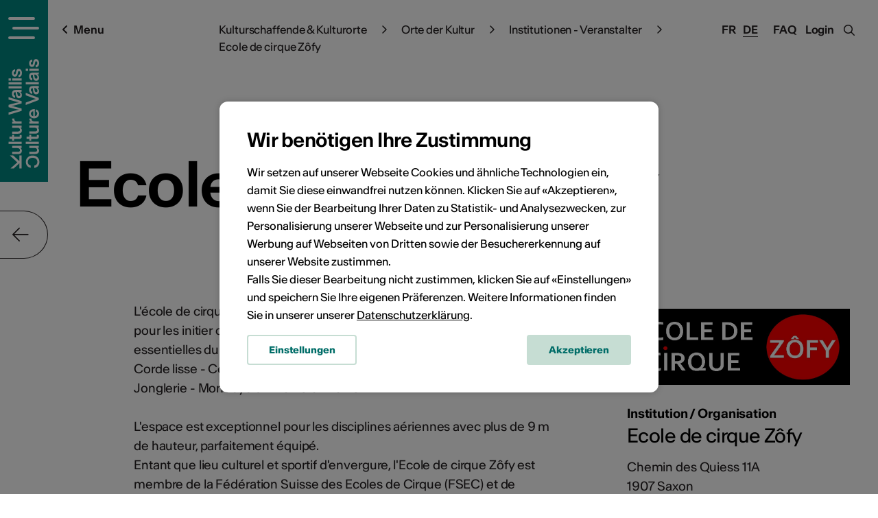

--- FILE ---
content_type: text/html; charset=UTF-8
request_url: https://agenda.culturevalais.ch/de/institution/show/715
body_size: 14291
content:
<!DOCTYPE html>
<html lang="de">
<head>
	<meta charset="utf-8">

	<!--

		©2025 VSnet

		- https://agenda.culturevalais.ch
		- https://agenda.science-valais.ch
		- https://event.valais-economie.ch

		This webapplication is powered by indual GmbH, Brig
		https://www.indual.ch

	-->

	<title>Ecole de cirque Zôfy, Saxon</title>

	<meta property="og:title" content="Ecole de cirque Zôfy, Saxon">
			
	<link rel="canonical" href="https://agenda.culturevalais.ch/de/institution/show/715">
	<link rel="alternate" hreflang="fr" href="https://agenda.culturevalais.ch/fr/institution/show/715">
	<link rel="alternate" hreflang="de" href="https://agenda.culturevalais.ch/de/institution/show/715">	
	
	
	<meta name="description" content="L'école de cirque Zôfy accueille  depuis plus de 20 ans, enfants et adultes, pour les initier ou perfectionner dans la pratique des  disciplines essentielles du cirque.: Trampoline - Tumbling - Mat chinois - Trapèze - Corde lisse - Cerceau - Tissus -  Fil de fer - Acrobatie - Equilibres - Jonglerie  - Monocycle - Mains-à-mainsL'espace est exceptionnel pour les disciplines aériennes avec plus de 9 m de hauteur, parfaitement équipé.Entant que lieu culturel et sportif d'envergure, l'Ecole de cirque Zôfy est membre de la  Fédération Suisse des Ecoles de Cirque (FSEC) et de l'Association valaisanne des Ecoles de Cirque (AVEC).L’école de cirque Zôfy c’est: https://www.cirque-zofy.ch/ :- 25 ans d’existence, l’une des plus vieilles écoles de cirque de suisse;- 8 semaines de stages de 5 jours par an;- 20 cours hebdomadaires différents, pour 25h30 par semaine, répartis du lundi au samedi;- 320 élèves par an, âgés à partir de 2,5 ans (cours parent-enfants), sans limite d’âge;">
	<meta name="keywords" content="Ecole de cirque Zôfy,Saxon,Kultur,Wallis,Agenda">

	<meta name="author" content="Kultur Wallis, Rue de Lausanne 45, CH-1950 Sitten, Telefon +41 (0)27 606 45 69, info@kulturwallis.ch">
	
	<meta name="viewport" content="width=device-width,initial-scale=1, user-scalable=no">
	<meta name="application-name" content="Kultur Wallis">
	<meta name="apple-mobile-web-app-title" content="Kultur Wallis">
	<meta name="theme-color" content="#008782">

	<!-- Favicon, Apple touch icons -->
	<link rel="shortcut icon" href="https://agenda.culturevalais.ch/img/_culturevalais/icons/favicon.ico" type="image/x-icon">
	<link rel="apple-touch-icon" sizes="57x57" href="https://agenda.culturevalais.ch/img/_culturevalais/icons/apple-touch-icon-57x57.png">
	<link rel="apple-touch-icon" sizes="60x60" href="https://agenda.culturevalais.ch/img/_culturevalais/icons/apple-touch-icon-60x60.png">
	<link rel="apple-touch-icon" sizes="72x72" href="https://agenda.culturevalais.ch/img/_culturevalais/icons/apple-touch-icon-72x72.png">
	<link rel="apple-touch-icon" sizes="76x76" href="https://agenda.culturevalais.ch/img/_culturevalais/icons/apple-touch-icon-76x76.png">
	<link rel="apple-touch-icon" sizes="114x114" href="https://agenda.culturevalais.ch/img/_culturevalais/icons/apple-touch-icon-114x114.png">
	<link rel="apple-touch-icon" sizes="120x120" href="https://agenda.culturevalais.ch/img/_culturevalais/icons/apple-touch-icon-120x120.png">
	<link rel="apple-touch-icon" sizes="144x144" href="https://agenda.culturevalais.ch/img/_culturevalais/icons/apple-touch-icon-144x144.png">
	<link rel="apple-touch-icon" sizes="152x152" href="https://agenda.culturevalais.ch/img/_culturevalais/icons/apple-touch-icon-152x152.png">
	<link rel="apple-touch-icon" sizes="180x180" href="https://agenda.culturevalais.ch/img/_culturevalais/icons/apple-touch-icon-180x180.png">

	<!-- Addon stylesheets -->
	<link rel="stylesheet" href="https://agenda.culturevalais.ch/css/jquery/jquery-ui.css">
	<link rel="stylesheet" href="https://agenda.culturevalais.ch/addons/bxslider/jquery.bxslider.css">
	<link rel="stylesheet" href="https://agenda.culturevalais.ch/addons/fancybox2/jquery.fancybox.css">
	<link rel="stylesheet" href="https://agenda.culturevalais.ch/vendor/select2/select2/dist/css/select2.min.css">
	<link rel="stylesheet" href="https://agenda.culturevalais.ch/vendor/tooltipster/tooltipster/dist/css/tooltipster.bundle.min.css">
	<link rel="stylesheet" href="https://agenda.culturevalais.ch/css/fonts/culturevalais-fontawesome-subset/css/fontawesome-all.min.css">

	<!-- Basic stylesheets -->
	<link rel="stylesheet" href="https://agenda.culturevalais.ch/css/basic.css">
	<link rel="stylesheet" href="https://agenda.culturevalais.ch/css/fancybox.css">
	<link rel="stylesheet" href="https://agenda.culturevalais.ch/css/forms.css">

	<!-- Agenda stylesheets -->
	<link rel="stylesheet" href="https://agenda.culturevalais.ch/css/_culturevalais/fonts.css">
	<link rel="stylesheet" href="https://agenda.culturevalais.ch/css/_culturevalais/styles.css?v=2025-12-10-001">

		<link rel="stylesheet" href="https://agenda.culturevalais.ch/css/_culturevalais/klaro_cookies/style.css">	
	
	<!--[if IE 9]>
		<link rel="stylesheet" href="/css/ie/ie-9-and-down.css">
	<![endif]-->

	<!--[if lt IE 9]>
		<link rel="stylesheet" href="/css/ie/ie-9-and-down.css">
	<![endif]-->

		<!-- Klaro Config -->
	<script src="https://agenda.culturevalais.ch/js/_culturevalais/klaro_cookies/config.js"></script>
	
	<!-- Main javascripts -->
	<script src="https://agenda.culturevalais.ch/js/language/de.js"></script>
	<script src="https://agenda.culturevalais.ch/js/jquery/jquery-3.2.0.min.js"></script>
	<script src="https://agenda.culturevalais.ch/js/jquery/jquery-ui.min.js"></script>
	<script src="https://agenda.culturevalais.ch/addons/bxslider/jquery.bxslider.min.js"></script>
	<script src="https://agenda.culturevalais.ch/addons/fancybox2/jquery.fancybox.js"></script>
	<script src="https://agenda.culturevalais.ch/vendor/select2/select2/dist/js/select2.min.js"></script>
	<script src="https://agenda.culturevalais.ch/vendor/select2/select2/dist/js/i18n/de.js"></script>
	<script src="https://agenda.culturevalais.ch/vendor/select2/select2/dist/js/i18n/fr.js"></script>
	<script src="https://agenda.culturevalais.ch/js/jquery/jquery.sticky.js"></script>
	<script src="https://agenda.culturevalais.ch/js/iscroll.js"></script>
	<script src="https://agenda.culturevalais.ch/js/modernizr.js"></script>
	<script src="https://agenda.culturevalais.ch/vendor/tooltipster/tooltipster/dist/js/tooltipster.bundle.min.js"></script>
	<script src="https://agenda.culturevalais.ch/js/clipboard/clipboard.min.js"></script>
	<script src="https://agenda.culturevalais.ch/js/behaviours.min.js?v=2025-12-10-001"></script>
	<script src="https://agenda.culturevalais.ch/js/functions.min.js?v=2025-12-10-001"></script>
	<script src="https://agenda.culturevalais.ch/js/jquery.cookie.js"></script>
	
		<script src="https://agenda.culturevalais.ch/js/klaro_cookies/klaro.min.js"></script>
		
	<!-- Agenda javascripts -->
	<script src="https://agenda.culturevalais.ch/js/_culturevalais/functions.min.js?v=2025-12-10-001"></script>
	
	

	<!-- Google Recaptcha v3 -->
	
	<!-- Google Tag Manager -->
	<script data-type="application/javascript" type="text/plain" data-name="google_tag_manager">
	(function(w,d,s,l,i){w[l]=w[l]||[];w[l].push({'gtm.start':
	new Date().getTime(),event:'gtm.js'});var f=d.getElementsByTagName(s)[0],
	j=d.createElement(s),dl=l!='dataLayer'?'&l='+l:'';j.async=true;j.src=
	'https://www.googletagmanager.com/gtm.js?id='+i+dl;f.parentNode.insertBefore(j,f);
	})(window,document,'script','dataLayer','GTM-PGWLMDT');</script>

	<!-- Facebook Pixel Verification -->
	<meta name="facebook-domain-verification" content="j8oyd6fjajydkzwrbrc2i1gs7dn3ku">

		
</head>
<body class="culturevalais preload ">
	
	<!-- Google Tag Manager (noscript) -->
	<noscript><iframe data-name="google-analytics" data-src="https://www.googletagmanager.com/ns.html?id=GTM-PGWLMDT"
	height="0" width="0" style="display:none;visibility:hidden"></iframe></noscript>
	<!-- End Google Tag Manager (noscript) -->
	
	<!-- menu -->
	<div class="menu_wrap">
		<div class="menu_wrap_inner">
			<div class="navigation_wrap">
				<ul><li id="navigation_node_2" class="sort-1"><a href="https://www.culturevalais.ch/de/kultur-agenda" title="Suchfilter der Kultur Agenda">Kultur Agenda</a><ul><li id="navigation_node_109" class="sort-2"><a href="https://www.culturevalais.ch/de/kultur-agenda/gesamte-kultur-agenda-anzeigen">Gesamte Kultur Agenda anzeigen</a></li><li id="navigation_node_10" class="sort-3"><a href="https://www.culturevalais.ch/de/kultur-agenda/wo">Wo?</a><ul><li id="navigation_node_29" class="sort-4"><a href="https://www.culturevalais.ch/de/kultur-agenda/wo/oberwallis">Oberwallis</a></li><li id="navigation_node_30" class="sort-5"><a href="https://www.culturevalais.ch/de/kultur-agenda/wo/mittelwallis">Mittelwallis</a></li><li id="navigation_node_31" class="sort-6"><a href="https://www.culturevalais.ch/de/kultur-agenda/wo/unterwallis">Unterwallis</a></li></ul></li><li id="navigation_node_11" class="sort-7"><a href="https://www.culturevalais.ch/de/kultur-agenda/wann">Wann?</a><ul><li id="navigation_node_32" class="sort-8"><a href="https://www.culturevalais.ch/de/kultur-agenda/wann/heute">Heute</a></li><li id="navigation_node_33" class="sort-9"><a href="https://www.culturevalais.ch/de/kultur-agenda/wann/morgen">Morgen</a></li><li id="navigation_node_34" class="sort-10"><a href="https://www.culturevalais.ch/de/kultur-agenda/wann/am-wochenende">Am Wochenende</a></li></ul></li><li id="navigation_node_91" class="sort-11"><a href="https://www.culturevalais.ch/de/kultur-agenda/wie">Wie?</a><ul><li id="navigation_node_78" class="sort-12"><a href="https://www.culturevalais.ch/de/kultur-agenda/wie/veranstaltungen-">Veranstaltungen </a></li><li id="navigation_node_8" class="sort-13"><a href="https://www.culturevalais.ch/de/kultur-agenda/wie/ausstellungen">Ausstellungen</a></li><li id="navigation_node_9" class="sort-15"><a href="https://www.culturevalais.ch/de/kultur-agenda/wie/kurse-workshops">Kurse & Workshops</a></li></ul></li></ul></li><li id="navigation_node_3" class="sort-16"><a href="https://www.culturevalais.ch/de/news" title="Aktuelles aus der Kultur">News</a><ul><li id="navigation_node_16" class="sort-18"><a href="https://www.culturevalais.ch/de/news/im-rampenlicht">Im Rampenlicht</a><ul><li id="navigation_node_285" class="sort-19"><a href="https://www.culturevalais.ch/de/news/im-rampenlicht/theater-oberwallis-2026">Theater Oberwallis 2026</a></li><li id="navigation_node_282" class="sort-20"><a href="https://www.culturevalais.ch/de/news/im-rampenlicht/kuenstler-wallis">Künstler Wallis</a></li><li id="navigation_node_264" class="sort-28"><a href="https://www.culturevalais.ch/de/news/im-rampenlicht/nachhaltigkeit">Nachhaltigkeit</a></li></ul></li><li id="navigation_node_12" class="sort-103"><a href="https://www.culturevalais.ch/de/news/kuenstlerportraits">Künstlerportraits</a><ul><li id="navigation_node_283" class="sort-105"><a href="https://www.culturevalais.ch/de/news/kuenstlerportraits/nils-martenet-">Nils Martenet </a></li><li id="navigation_node_275" class="sort-106"><a href="https://www.culturevalais.ch/de/news/kuenstlerportraits/pavillon-3">Pavillon 3</a></li></ul></li><li id="navigation_node_104" class="sort-138"><a href="https://www.culturevalais.ch/de/news/blog-kultur-wallis">Blog Kultur Wallis</a><ul><li id="navigation_node_240" class="sort-139"><a href="https://www.culturevalais.ch/de/news/blog-kultur-wallis/lemme">Lemme</a></li><li id="navigation_node_186" class="sort-140"><a href="https://www.culturevalais.ch/de/news/blog-kultur-wallis/lokale-museen-">Lokale Museen </a></li></ul></li><li id="navigation_node_85" class="sort-152"><a href="https://www.culturevalais.ch/de/news/unsere-rendez-vous">Unsere Rendez-vous</a><ul><li id="navigation_node_15" class="sort-153"><a href="https://www.culturevalais.ch/de/news/unsere-rendez-vous/rendez-vous-der-kultur">Rendez-vous der Kultur</a></li><li id="navigation_node_177" class="sort-154"><a href="https://www.culturevalais.ch/de/news/unsere-rendez-vous/kulturtraeff">KulturTräff</a></li><li id="navigation_node_86" class="sort-155"><a href="https://www.culturevalais.ch/de/news/unsere-rendez-vous/und-was-sonst-noch-geschah-">Und was sonst noch geschah ...</a></li></ul></li><li id="navigation_node_133" class="sort-157"><a href="https://www.culturevalais.ch/de/news/kulturplatz-auf-rro">Kulturplatz auf RRO</a></li></ul></li><li id="navigation_node_4" class="sort-159"><a href="https://www.culturevalais.ch/de/kulturschaffende-kulturorte" title="Künstlerporträts">Kulturschaffende & Kulturorte</a><ul><li id="navigation_node_55" class="sort-160"><a href="https://www.culturevalais.ch/de/kulturschaffende-kulturorte/finde-professionelle-kuenstlerinnen">Finde professionelle KünstlerInnen</a></li><li id="navigation_node_13" class="sort-161 active"><a href="https://www.culturevalais.ch/de/kulturschaffende-kulturorte/orte-der-kultur">Orte der Kultur</a><ul><li id="navigation_node_40" class="sort-162 active"><a href="https://www.culturevalais.ch/de/kulturschaffende-kulturorte/orte-der-kultur/institutionen--veranstalter">Institutionen - Veranstalter</a></li><li id="navigation_node_41" class="sort-163"><a href="https://www.culturevalais.ch/de/kulturschaffende-kulturorte/orte-der-kultur/infrastrukturen-">Infrastrukturen </a></li><li id="navigation_node_220" class="sort-164"><a href="https://www.culturevalais.ch/de/kulturschaffende-kulturorte/orte-der-kultur/festivals">Festivals</a></li></ul></li><li id="navigation_node_150" class="sort-167"><a href="https://www.culturevalais.ch/de/kulturschaffende-kulturorte/kulturprofis-" title="Kulturarbeiter">Kulturprofis </a><ul><li id="navigation_node_73" class="sort-168"><a href="https://www.culturevalais.ch/de/kulturschaffende-kulturorte/kulturprofis-/kulturdelegierte">Kulturdelegierte</a></li><li id="navigation_node_129" class="sort-169"><a href="https://www.culturevalais.ch/de/kulturschaffende-kulturorte/kulturprofis-/kulturvermittlerinnen-">KulturvermittlerInnen </a></li><li id="navigation_node_130" class="sort-171"><a href="https://www.culturevalais.ch/de/kulturschaffende-kulturorte/kulturprofis-/kulturmanagerinnen-">KulturmanagerInnen </a></li><li id="navigation_node_131" class="sort-172"><a href="https://www.culturevalais.ch/de/kulturschaffende-kulturorte/kulturprofis-/kuratorinnen-">Kurator*innen </a></li><li id="navigation_node_132" class="sort-173"><a href="https://www.culturevalais.ch/de/kulturschaffende-kulturorte/kulturprofis-/technik-creator">Technik Creator</a></li></ul></li><li id="navigation_node_245" class="sort-179"><a href="https://www.culturevalais.ch/de/kulturschaffende-kulturorte/kunst-entdecken" title="Kulturarbeiter">Kunst entdecken</a><ul><li id="navigation_node_70" class="sort-180"><a href="https://www.culturevalais.ch/de/kulturschaffende-kulturorte/kunst-entdecken/portfolios-bildende-kunst">Portfolios bildende Kunst</a></li><li id="navigation_node_167" class="sort-181"><a href="https://www.culturevalais.ch/de/kulturschaffende-kulturorte/kunst-entdecken/playlists-valais">Playlists Valais</a></li></ul></li></ul></li><li id="navigation_node_110" class="sort-183"><a href="https://www.culturevalais.ch/de/heisse-tipps" title="Weiterentwicklung">Heisse Tipps</a><ul><li id="navigation_node_22" class="sort-184"><a href="https://www.culturevalais.ch/de/heisse-tipps/unser-weiterbildungsangebot-">Unser Weiterbildungsangebot </a></li><li id="navigation_node_87" class="sort-185"><a href="https://www.culturevalais.ch/de/heisse-tipps/jobs-ausschreibungen">Jobs & Ausschreibungen</a></li><li id="navigation_node_144" class="sort-186"><a href="https://www.culturevalais.ch/de/heisse-tipps/angebote-fuer-schulen">Angebote für Schulen</a></li><li id="navigation_node_64" class="sort-187"><a href="https://www.culturevalais.ch/de/heisse-tipps/1000-und-1-gute-ratschlaege-">1000 und 1 gute Ratschläge </a></li></ul></li><li id="navigation_node_6" class="sort-188"><a href="https://www.culturevalais.ch/de/kultur-wallis" title="Mehr Infos & Kontakt">Kultur Wallis</a><ul><li id="navigation_node_99" class="sort-189"><a href="https://www.culturevalais.ch/de/kultur-wallis/unser-verein">Unser Verein</a><ul><li id="navigation_node_65" class="sort-190"><a href="https://www.culturevalais.ch/de/kultur-wallis/unser-verein/vision-auftrag">Vision & Auftrag</a></li><li id="navigation_node_111" class="sort-191"><a href="https://www.culturevalais.ch/de/kultur-wallis/unser-verein/vorstand-mitglieder">Vorstand & Mitglieder</a></li><li id="navigation_node_24" class="sort-192"><a href="https://www.culturevalais.ch/de/kultur-wallis/unser-verein/unser-team-kultur-wallis">Unser Team Kultur Wallis</a></li><li id="navigation_node_98" class="sort-193"><a href="https://www.culturevalais.ch/de/kultur-wallis/unser-verein/valais-excellence">Valais excellence</a></li></ul></li><li id="navigation_node_68" class="sort-194"><a href="https://www.culturevalais.ch/de/kultur-wallis/corporate-design-logo">Corporate Design & Logo</a></li><li id="navigation_node_26" class="sort-195"><a href="https://www.culturevalais.ch/de/kultur-wallis/taetigkeitsberichte">Tätigkeitsberichte</a></li><li id="navigation_node_27" class="sort-196"><a href="https://www.culturevalais.ch/de/kultur-wallis/aus-der-presse">Aus der Presse</a><ul><li id="navigation_node_66" class="sort-197"><a href="https://www.culturevalais.ch/de/kultur-wallis/aus-der-presse/medienspiegel">Medienspiegel</a></li><li id="navigation_node_67" class="sort-198"><a href="https://www.culturevalais.ch/de/kultur-wallis/aus-der-presse/medienmitteilungen">Medienmitteilungen</a></li></ul></li><li id="navigation_node_20" class="sort-199"><a href="https://www.culturevalais.ch/de/kultur-wallis/newsletter">Newsletter</a></li><li id="navigation_node_101" class="sort-200"><a href="https://www.culturevalais.ch/de/kultur-wallis/kontakt">Kontakt</a></li></ul></li></ul>				<div class="close_main_nav"></div>
			</div>
			<div class="menu_line">
				<div class="social_media">
					<a href="https://www.facebook.com/CultureValais.KulturWallis" target="blank" class="icon"><i class="fab fa-facebook"></i></a>
					<a href="https://www.instagram.com/culturevalais/" target="blank" class="icon"><i class="fab fa-instagram"></i></a>
					<a href="https://www.tiktok.com/@culture_valais" target="blank" class="icon"><i class="fab fa-tiktok"></i></a>
					<a href="https://www.youtube.com/channel/UCWF5qF8hlFdfXEI2g-lTiNg" target="blank" class="icon"><i class="fab fa-youtube"></i></a>
					<a href="https://www.linkedin.com/company/plattform-kultur-wallis" target="blank" class="icon"><i class="fab fa-linkedin"></i></a>
					<a href="https://mx3.ch/partners/culturevalais" target="blank" class="icon">
						<svg width="35px" height="14px" viewBox="0 0 35 14" version="1.1" xmlns="http://www.w3.org/2000/svg" xmlns:xlink="http://www.w3.org/1999/xlink">
						    <g id="Webedesign" stroke="none" stroke-width="1" fill="none" fill-rule="evenodd">
						        <g id="Vorschlag-1" transform="translate(-342.000000, -12457.000000)" fill="#231F20">
						            <g id="Group-44" transform="translate(-621.000000, 3304.000000)">
						                <g id="Group-23" transform="translate(572.000000, 8854.000000)">
						                    <g id="Group-54" transform="translate(391.000000, 299.111111)">
						                        <path d="M25.2341476,8.77048776 C24.4313643,9.60075351 23.6285809,10.430753 22.7422254,11.347294 C21.6568754,10.4169063 20.6455698,9.54936118 19.5245587,8.58781864 C18.5521809,9.58344522 17.5964087,10.5617635 16.5189532,11.6644352 C15.5860476,10.8333706 14.6983309,10.0425145 13.692742,9.14674353 C14.6983309,8.07549301 15.6353198,7.0774699 16.6460809,6.00089374 C15.6051032,5.03429185 14.6297309,4.12893471 13.5242365,3.10241948 C14.359142,2.18774248 15.1562087,1.31487169 16.0624365,0.321907926 C17.1347198,1.24883387 18.1348643,2.11344994 19.2291976,3.05954816 C20.2233532,2.06551927 21.1875643,1.10131391 22.2756365,0.0130213709 C23.1935698,0.851541854 24.0698532,1.65198408 25.0335198,2.53204448 C24.0761143,3.5918449 23.1859476,4.57735278 22.2658365,5.59614585 C23.2657087,6.68736748 24.2348198,7.74503765 25.2039309,8.80270782 L25.2341476,8.77048776 Z" id="Fill-6"></path>
						                        <path d="M6.52605649,1.85704747 C7.93970649,0.559990226 9.43502316,0.329390436 11.0190843,1.09068928 C12.5846343,1.84293455 13.0980454,3.18738991 13.0531287,4.83806901 C13.0071232,6.5204356 13.0215509,8.20653014 13.0819843,9.88836418 C13.1116565,10.721559 12.8623009,11.091424 11.9601565,11.1161882 C11.0321509,11.1417513 10.9376898,10.6661725 10.9472176,9.95333686 C10.9692676,8.27017142 10.9706287,6.58594086 10.9374176,4.90277542 C10.9093787,3.49414621 10.2971509,2.75015567 9.26025649,2.75947552 C8.16755649,2.76932794 7.61222316,3.45819821 7.60160649,4.89052647 C7.58881205,6.6184272 7.57955649,8.34739306 7.62937316,10.0739624 C7.65360093,10.905027 7.29399538,11.1409524 6.50155649,11.1497397 C5.71292871,11.1587933 5.48643982,10.8485753 5.49760093,10.1194965 C5.52509538,8.34792563 5.51828982,6.57502331 5.4690176,4.80398497 C5.43063427,3.42358161 4.76722871,2.69503539 3.67507316,2.80634107 C2.39971205,2.93602016 2.10707316,3.81794453 2.1198676,4.90517195 C2.14055649,6.63307268 2.11278982,8.36177226 2.16532871,10.0880753 C2.18955649,10.8839908 1.90317871,11.1864865 1.08188427,11.2139135 C0.152789823,11.2448022 0.0697620452,10.7670932 0.0754787118,10.0515947 C0.0888176007,8.45736733 0.0890898229,6.86074338 0.0106898229,5.26891249 C-0.0734268437,3.55113046 0.317212045,2.06847499 1.9581676,1.19134369 C3.58224538,0.323265961 5.10233427,0.661177201 6.52605649,1.85704747" id="Fill-8"></path>
						                        <path d="M25.2038493,8.80273445 C26.3417382,8.74894558 27.398777,8.50343403 28.4536382,9.50252226 C28.9390104,9.96212415 30.3474882,9.80634947 31.1823937,9.51077699 C32.1528659,9.16754012 32.1879826,8.10933739 31.941077,7.19998602 C31.6677659,6.19370819 30.8611715,5.84141775 29.8689215,5.8219792 C29.2406326,5.80946397 28.6120715,5.81958266 27.7096548,5.81958266 C28.4043659,4.66631743 29.0220382,3.64139989 29.7815382,2.38108949 C28.7005437,2.38108949 27.822627,2.33688676 26.9517882,2.39280588 C25.9878493,2.45511575 25.9758715,1.88340934 25.9742382,1.20945084 C25.9726048,0.534427201 25.9922048,-0.0138464337 26.9436215,0.000266486485 C29.2923548,0.0354156461 31.6419048,0.0117165915 34.3186659,0.0117165915 C33.3762326,1.40303749 32.5508548,2.62047657 31.727927,3.83498655 C34.420477,5.63052279 35.126077,7.23300493 34.2862715,9.56003907 C33.5806715,11.5153442 31.759777,12.5881924 29.449427,12.4095175 C27.2226493,12.2372334 25.659277,10.8877187 25.2340659,8.77051439 L25.2038493,8.80273445 Z" id="Fill-10"></path>
						                    </g>
						                </g>
						            </g>
						        </g>
						    </g>
						</svg>
					</a>
				</div>
			</div>
		</div>
	</div>
	<!-- page -->
<div class="page">
	<div id="siteframe" >
		
		<!-- header -->
		<header id="header" class="header">
			<div class="logo_wrap">
				<a href="javascript:void(0);" title="Navigation öffnen" class="responsive_navigation_toggle"><span></span><span></span><span></span></a>
				<div class="logo big">
					<a href="https://www.culturevalais.ch/de">
						<img src="https://agenda.culturevalais.ch/img/_culturevalais/logo_white_vertical.svg" width="45" alt="Kultur Wallis - Culture Valais">
					</a>
				</div>
				<div class="logo small">
					<a href="https://www.culturevalais.ch/de">
						<img src="https://agenda.culturevalais.ch/img/_culturevalais/logo_signet_white_horizontal.svg" width="45" alt="Kultur Wallis - Culture Valais">
					</a>
				</div>
				<div class="logo mobile">
					<a href="https://www.culturevalais.ch/de">
						<img src="https://agenda.culturevalais.ch/img/_culturevalais/logo_signet_white_horizontal.svg" width="45" alt="Logo">
					</a>
				</div>
				<div class="logo print">
					<a href="https://www.culturevalais.ch/de">
						<img src="https://agenda.culturevalais.ch/img/_culturevalais/logo_green_horizontal.svg" width="200" alt="Kultur Wallis - Culture Valais">
					</a>
				</div>
			</div>
			<div class="header_right">
				<a class="faq_link" href="https://www.culturevalais.ch/?id=110">FAQ</a>
				<div id="login" class="login_link">
					<a href="https://agenda.culturevalais.ch/de/auth/login">Login</a>

	
	<div id="login_dropdown">

		
		
			<form action="https://agenda.culturevalais.ch/de/auth/login" method="post" accept-charset="utf-8">
				<p>
					<input type="text" name="login" value="" id="username" size="40" placeholder="E-Mail / Login" class="text"  />
				</p>
				<p>
					<span class="password_field_wrap">
						<input type="password" name="password" value="" id="password" size="40" placeholder="Passwort" class="text"  />
						<span class="show_password"><i class="far fa-eye"></i></span>
					</span>
				</p>
				<p>
					<input type="checkbox" name="remember" value="1" id="remember" class="checkbox"  />
					<label for="remember">Login merken?</label>				</p>
				<p>
					<a href="https://agenda.culturevalais.ch/de/auth/forgot_password">Passwort vergessen?</a>				</p>
				<input type="submit" name="submit_login" value="Login" class="button"  />
			</form>
			<p><br><a href="https://agenda.culturevalais.ch/de/auth/login">Neues Benutzerprofil erstellen</a></p>
		
		<div class="cf"></div>
	</div>

				</div>
				<span class="search_toggle"><i class="fa fa-search"></i><i class="fa fa-times"></i></span>
			</div>
			<div class="header_inner">
				<span class="menu_label"><i class="fa fa-angle-left"></i>Menu</span>
				<div class="language_switcher">
					<ul><li class="lang_fr"><a href="https://agenda.culturevalais.ch/fr/institution/show/715">Fr</a></li><li class="lang_de current"><a href="https://agenda.culturevalais.ch/de/institution/show/715">De</a></li></ul>				</div>
				
				<!-- member navigation - logged in -->
				<div id="member_navigation" style="display: none;">
									</div>
				
				<!-- breadcrumbs -->
				<div class="breadcrumb">
	<a href="https://www.culturevalais.ch/de/kulturschaffende-kulturorte" class="breadcrumb_element">Kulturschaffende & Kulturorte</a><span class="breadcrumb_separator"> &gt; </span><a href="https://www.culturevalais.ch/de/kulturschaffende-kulturorte/orte-der-kultur" class="breadcrumb_element">Orte der Kultur</a><span class="breadcrumb_separator"> &gt; </span><a href="https://www.culturevalais.ch/de/kulturschaffende-kulturorte/orte-der-kultur/institutionen--veranstalter" class="breadcrumb_element">Institutionen - Veranstalter</a><span class="breadcrumb_separator"> &gt; </span>Ecole de cirque Zôfy</div>
				<div class="cf"></div>
			</div>
			<div class="cf"></div>
		</header>
		
		<!-- content view -->
				
<a class="scroll_arrow"><i class="fa fa-arrow-down"></i></a>

<div class="content_top detail_top institution_top">
	<div class="content_inner">
		<h1>Ecole de cirque Zôfy</h1>
			</div>
</div>

<div class="content_wrap detail_wrap">
	<div class="content_inner">
		<div class="content">
						
			<div class="description">
				L'école de cirque Zôfy accueille  depuis plus de 20 ans, enfants et adultes, pour les initier ou perfectionner dans la pratique des  disciplines essentielles du cirque.: Trampoline - Tumbling - Mat chinois - Trapèze - Corde lisse - Cerceau - Tissus -  Fil de fer - Acrobatie - Equilibres - Jonglerie  - Monocycle - Mains-à-mains<br />
<br />
L'espace est exceptionnel pour les disciplines aériennes avec plus de 9 m de hauteur, parfaitement équipé.<br />
Entant que lieu culturel et sportif d'envergure, l'Ecole de cirque Zôfy est membre de la  Fédération Suisse des Ecoles de Cirque (FSEC) et de l'Association valaisanne des Ecoles de Cirque (AVEC).<br />
<br />
L’école de cirque Zôfy c’est: https://www.cirque-zofy.ch/ :<br />
- 25 ans d’existence, l’une des plus vieilles écoles de cirque de suisse;<br />
- 8 semaines de stages de 5 jours par an;<br />
- 20 cours hebdomadaires différents, pour 25h30 par semaine, répartis du lundi au samedi;<br />
- 320 élèves par an, âgés à partir de 2,5 ans (cours parent-enfants), sans limite d’âge;			</div>
			
						
							<div class="more_information_wrap">
					<h3 class="highlight">Weitere Informationen</h3>
					<div id="institution_data">
													<div class="event_information">	
								<h3><i class="far fa-user"></i>Verantwortliche Mitarbeiter</h3>
								<div class="accordion_content">
									<ul>
										<li><strong>Herr et Madame David et Solange Widmer-Bagutti<br></strong>Directeurs<br>Mobile +41(0)79 235 93 83<br><script type="text/javascript">
	//<![CDATA[
	var l=new Array();
	l[0] = '>';
	l[1] = 'a';
	l[2] = '/';
	l[3] = '<';
	l[4] = '|104';
	l[5] = '|99';
	l[6] = '|46';
	l[7] = '|121';
	l[8] = '|102';
	l[9] = '|111';
	l[10] = '|122';
	l[11] = '|64';
	l[12] = '|111';
	l[13] = '|102';
	l[14] = '|110';
	l[15] = '|105';
	l[16] = '>';
	l[17] = '"';
	l[18] = '|104';
	l[19] = '|99';
	l[20] = '|46';
	l[21] = '|121';
	l[22] = '|102';
	l[23] = '|111';
	l[24] = '|122';
	l[25] = '|64';
	l[26] = '|111';
	l[27] = '|102';
	l[28] = '|110';
	l[29] = '|105';
	l[30] = ':';
	l[31] = 'o';
	l[32] = 't';
	l[33] = 'l';
	l[34] = 'i';
	l[35] = 'a';
	l[36] = 'm';
	l[37] = '"';
	l[38] = '=';
	l[39] = 'f';
	l[40] = 'e';
	l[41] = 'r';
	l[42] = 'h';
	l[43] = ' ';
	l[44] = 'a';
	l[45] = '<';

	for (var i = l.length-1; i >= 0; i=i-1) {
		if (l[i].substring(0, 1) === '|') document.write("&#"+unescape(l[i].substring(1))+";");
		else document.write(unescape(l[i]));
	}
	//]]>
</script></li>									</ul>
								</div>
							</div>
										
													<div class="event_information">
								<h3><i class="far fa-archway"></i>Infrastrukturen</h3>
								<div class="accordion_content">
									<ul>
																																	<li><a href="https://agenda.culturevalais.ch/de/infrastructure/show/716">À louer 30 m2</a></li>
																																												<li><a href="https://agenda.culturevalais.ch/de/infrastructure/show/717">À louer 40 m2</a></li>
																																												<li><a href="https://agenda.culturevalais.ch/de/infrastructure/show/668">École de Cirque Zôfy</a></li>
																														</ul>
								</div>
							</div>
										
										
						
											</div>
				</div>
						
			<div class="map_wrap">
				<h3 class="highlight">Karte</h3>
				<div class="map">
					<div id="institution_location_715" 
     class="google_map_container"
     data-map-type="roadmap"
     data-map-name="institution_location_"
     data-map-id="715"
     data-map-latitude="46.130123"
     data-map-longitude="7.133898"
     data-small-map-width="320"
     data-small-map-height="200"
     data-google-api-key="AIzaSyC4tz98YBkU4fZeuWqb9iqTXx04zNlBubk"
></div>				</div>
				<p class="address">
					Chemin des Quiess 11A,					1907 Saxon					<a href="https://www.sbb.ch/de/kaufen/pages/fahrplan/fahrplan.xhtml?nach=Chemin+des+Quiess+11A%2CSaxon" target="_blank" class="sbb">ÖV Fahrplan</a>				</p>
			</div>
		</div>
			
		<div class="content_right">
						
			<div class="portlet">
				<div class="portlet_inner">
					
<div id="attachment_66841_container" class="attachment institution_logo">

	
				
						
		
		<img 
			loading="lazy" 
			src="/uploads/thumbs_default/c5/c572658d952a266a111e4f2a29a35f6c.jpg" 
			srcset="/uploads/thumbs_default/c5/c572658d952a266a111e4f2a29a35f6c.jpg 500w, /uploads/thumbs_portlet/c5/c572658d952a266a111e4f2a29a35f6c.jpg 1000w, /uploads/thumbs_preview/c5/c572658d952a266a111e4f2a29a35f6c.jpg 1300w"
			alt="">
			
				<div class="cf"></div>

	
	</div>
					<h3 class="portlet-title">Institution / Organisation</h3>
					<h4>Ecole de cirque Zôfy</h4>
					<p>
												Chemin des Quiess 11A<br>												1907 Saxon<br>
						Telefon +41(0)79 235 93 83<br>																		<a href="mailto:info@zofy.ch">E-Mail</a><br>						<a href="https://www.cirque-zofy.ch" target="_blank" title="Social Media Profil anzeigen: ">Webseite</a><br>					</p>
					<p><a href="https://www.sbb.ch/de/kaufen/pages/fahrplan/fahrplan.xhtml?nach=Chemin+des+Quiess+11A%2CSaxon" target="_blank" class="sbb"><i class="far fa-train"></i>ÖV Fahrplan</a></p>
				</div>
			</div>

							<div class="portlet portlet_small">
					<div class="portlet_inner">	
						<h3 class="portlet-title">Social Media</h3>
						<div class="social_media_links">
							<a href="https://www.facebook.com/ecolezofy?locale=fr_FR" target="_blank" title="Social Media Profil anzeigen: Facebook"><i class="fab fa-facebook-square big_icon"></i></a>							<a href="https://www.instagram.com/ecolezofy/?next=/" target="_blank" title="Social Media Profil anzeigen: Instagram"><i class="fab fa-instagram big_icon"></i></a>							<a href="http://bit.ly/47KMsSF" target="_blank" title="Social Media Profil anzeigen: ">http://bit.ly/47KMsSF</a>													</div>
					</div>
				</div>
						
		</div>
		<div class="cf"></div>
		
				<div class="backlink">
			<div class="inner_wrap">
					<input type="button" onclick="window.location = 'https://agenda.culturevalais.ch/de/institution/list_all';" name="institution_index" class="button" value="Zurück zur Übersicht" />			</div>
		</div>
					
					
	</div>
</div>


		
	</div>
	
	<!-- Footer -->
	<footer id="footer" class="footer">
	<div class="footer_top">
		<div class="footer_inner">
			<div class="box contact">
				<h3>Kultur Wallis</h3><p>Rue de Lausanne 45<br>CH - 1950 Sitten<br>+41 (0)27 606 45 69<br><a href="mailto:info@kulturwallis.ch">info@kulturwallis.ch</a><br><a class="website" href="https://www.kulturwallis.ch" target="blank">www.kulturwallis.ch</a></p>				<div class="social_media">
					<a title="Facebook-Seite besuchen" href="https://www.facebook.com/CultureValais.KulturWallis" target="blank" class="icon"><i class="fab fa-facebook-f"></i></a>
					<a title="Instagram-Seite besuchen" href="https://www.instagram.com/culturevalais/" target="blank" class="icon"><i class="fab fa-instagram"></i></a>
					<a title="TikTok-Seite besuchen" href="https://www.tiktok.com/@culture_valais" target="blank" class="icon"><i class="fab fa-tiktok"></i></a>
					<a title="Youtube-Seite besuchen" href="https://www.youtube.com/channel/UCWF5qF8hlFdfXEI2g-lTiNg" target="blank" class="icon"><i class="fab fa-youtube"></i></a>
					<a title="LinkedIn-Seite besuchen" href="https://www.linkedin.com/company/plattform-kultur-wallis" target="blank" class="icon"><i class="fab fa-linkedin"></i></a>
					<a title="MX3-Seite besuchen" href="https://mx3.ch/partners/culturevalais" target="blank" class="icon">
						<svg width="35px" height="14px" viewBox="0 0 35 14" version="1.1" xmlns="http://www.w3.org/2000/svg" xmlns:xlink="http://www.w3.org/1999/xlink">
						    <g id="Webedesign" stroke="none" stroke-width="1" fill="none" fill-rule="evenodd">
						        <g id="Vorschlag-1" transform="translate(-342.000000, -12457.000000)" fill="#231F20">
						            <g id="Group-44" transform="translate(-621.000000, 3304.000000)">
						                <g id="Group-23" transform="translate(572.000000, 8854.000000)">
						                    <g id="Group-54" transform="translate(391.000000, 299.111111)">
						                        <path d="M25.2341476,8.77048776 C24.4313643,9.60075351 23.6285809,10.430753 22.7422254,11.347294 C21.6568754,10.4169063 20.6455698,9.54936118 19.5245587,8.58781864 C18.5521809,9.58344522 17.5964087,10.5617635 16.5189532,11.6644352 C15.5860476,10.8333706 14.6983309,10.0425145 13.692742,9.14674353 C14.6983309,8.07549301 15.6353198,7.0774699 16.6460809,6.00089374 C15.6051032,5.03429185 14.6297309,4.12893471 13.5242365,3.10241948 C14.359142,2.18774248 15.1562087,1.31487169 16.0624365,0.321907926 C17.1347198,1.24883387 18.1348643,2.11344994 19.2291976,3.05954816 C20.2233532,2.06551927 21.1875643,1.10131391 22.2756365,0.0130213709 C23.1935698,0.851541854 24.0698532,1.65198408 25.0335198,2.53204448 C24.0761143,3.5918449 23.1859476,4.57735278 22.2658365,5.59614585 C23.2657087,6.68736748 24.2348198,7.74503765 25.2039309,8.80270782 L25.2341476,8.77048776 Z" id="Fill-6"></path>
						                        <path d="M6.52605649,1.85704747 C7.93970649,0.559990226 9.43502316,0.329390436 11.0190843,1.09068928 C12.5846343,1.84293455 13.0980454,3.18738991 13.0531287,4.83806901 C13.0071232,6.5204356 13.0215509,8.20653014 13.0819843,9.88836418 C13.1116565,10.721559 12.8623009,11.091424 11.9601565,11.1161882 C11.0321509,11.1417513 10.9376898,10.6661725 10.9472176,9.95333686 C10.9692676,8.27017142 10.9706287,6.58594086 10.9374176,4.90277542 C10.9093787,3.49414621 10.2971509,2.75015567 9.26025649,2.75947552 C8.16755649,2.76932794 7.61222316,3.45819821 7.60160649,4.89052647 C7.58881205,6.6184272 7.57955649,8.34739306 7.62937316,10.0739624 C7.65360093,10.905027 7.29399538,11.1409524 6.50155649,11.1497397 C5.71292871,11.1587933 5.48643982,10.8485753 5.49760093,10.1194965 C5.52509538,8.34792563 5.51828982,6.57502331 5.4690176,4.80398497 C5.43063427,3.42358161 4.76722871,2.69503539 3.67507316,2.80634107 C2.39971205,2.93602016 2.10707316,3.81794453 2.1198676,4.90517195 C2.14055649,6.63307268 2.11278982,8.36177226 2.16532871,10.0880753 C2.18955649,10.8839908 1.90317871,11.1864865 1.08188427,11.2139135 C0.152789823,11.2448022 0.0697620452,10.7670932 0.0754787118,10.0515947 C0.0888176007,8.45736733 0.0890898229,6.86074338 0.0106898229,5.26891249 C-0.0734268437,3.55113046 0.317212045,2.06847499 1.9581676,1.19134369 C3.58224538,0.323265961 5.10233427,0.661177201 6.52605649,1.85704747" id="Fill-8"></path>
						                        <path d="M25.2038493,8.80273445 C26.3417382,8.74894558 27.398777,8.50343403 28.4536382,9.50252226 C28.9390104,9.96212415 30.3474882,9.80634947 31.1823937,9.51077699 C32.1528659,9.16754012 32.1879826,8.10933739 31.941077,7.19998602 C31.6677659,6.19370819 30.8611715,5.84141775 29.8689215,5.8219792 C29.2406326,5.80946397 28.6120715,5.81958266 27.7096548,5.81958266 C28.4043659,4.66631743 29.0220382,3.64139989 29.7815382,2.38108949 C28.7005437,2.38108949 27.822627,2.33688676 26.9517882,2.39280588 C25.9878493,2.45511575 25.9758715,1.88340934 25.9742382,1.20945084 C25.9726048,0.534427201 25.9922048,-0.0138464337 26.9436215,0.000266486485 C29.2923548,0.0354156461 31.6419048,0.0117165915 34.3186659,0.0117165915 C33.3762326,1.40303749 32.5508548,2.62047657 31.727927,3.83498655 C34.420477,5.63052279 35.126077,7.23300493 34.2862715,9.56003907 C33.5806715,11.5153442 31.759777,12.5881924 29.449427,12.4095175 C27.2226493,12.2372334 25.659277,10.8877187 25.2340659,8.77051439 L25.2038493,8.80273445 Z" id="Fill-10"></path>
						                    </g>
						                </g>
						            </g>
						        </g>
						    </g>
						</svg>
					</a>
				</div>
			</div>
			<div class="box newsletter">				
				<form class="dodeley_subscribe_form" action="https://www.dodeley.com" method="get" target="_blank">
					<input type="hidden" name="action" value="subscribe">
					<input type="hidden" name="language" value="de">
					<input type="hidden" name="polite_form" value="1">
					<h3>Aktuelles zum Walliser Kulturgeschehen per E-Mail</h3>
					<p>Der Newsletter von Kultur Wallis erscheint vier Mal jährlich und liefert Ihnen das aktuelle Geschehen der Walliser Kulturlandschaft kompakt und bequem in Ihr E-Mail Postfach. <a target="blank" href="https://www.culturevalais.ch/de?id=19">Aktuelle Newsletter ansehen</a></p>
					<div class="recipient_lists">
																			<p>
								<input type="checkbox" name="rlh[0]" value="e1314fc026da60d837353d20aefaf054" id="checkbox_e1314fc026da60d837353d20aefaf054">
								<label for="checkbox_e1314fc026da60d837353d20aefaf054">Für Kulturschaffende</label>
							</p>
													<p>
								<input type="checkbox" name="rlh[1]" value="f621585df244e9596dc70a39b579efb1" id="checkbox_f621585df244e9596dc70a39b579efb1">
								<label for="checkbox_f621585df244e9596dc70a39b579efb1">Für Kulturinteressierte</label>
							</p>
											</div>
					<p class="firstname_wrap">
						<input type="text" name="firstname" value="" placeholder="Vorname" size="20" maxlength="50">
					</p>
					<p class="lastname_wrap">
						<input type="text" name="lastname" value="" placeholder="Nachname" size="20" maxlength="50">
					</p>
					<p class="email_wrap">
						<input type="text" name="email" value="" placeholder="E-Mail" size="20" maxlength="150">
					</p>
					<p id="newsletter_subscribe">
						<input type="submit" name="submitter" value="Newsletter abonnieren" class="button">
					</p>
					<p class="dodeley_subscribe_privacy">Ihre Daten werden selbstverständlich nicht an Dritte weitergegeben und nur für die Newsletter-Zustellung verwendet. Mit der Nutzung dieses Formulars erklären Sie sich mit der Speicherung und Verarbeitung Ihrer Daten durch die Newsletter-Software <a href="https://www.dodeley.com/impressum" target="_blank">dodeley</a> einverstanden. Weitere Informationen zum <a href="https://www.culturevalais.ch/?id=48">Datenschutz</a>.</p>
				</form>
			</div>
			<div class="cf"></div>
		</div>
	</div>
	<div class="partners">
		<div class="footer_inner">
			<span class="partner_description">Mit Unterstützung von</span>
			<div class="partner_logos">
				<a href="https://www.entraide.ch/de" target="_blank" id="logo_loterie_romand">
					<picture>								
						<source media="(min-width: 750px)" srcset="https://agenda.culturevalais.ch/img/_culturevalais/partner/partner_loterie_romande.webp 1x, https://agenda.culturevalais.ch/img/_culturevalais/partner/partner_loterie_romande_2x.webp 2x">
						<img loading="lazy" src="https://agenda.culturevalais.ch/img/_culturevalais/partner/partner_loterie_romande_mobile_1x.webp" srcset="https://agenda.culturevalais.ch/img/_culturevalais/partner/partner_loterie_romande_mobile_1x.webp 1x, https://agenda.culturevalais.ch/img/_culturevalais/partner/partner_loterie_romande_mobile_2x.webp 2x" width="123" height="43" alt="Loterie romande">
					</picture>
				</a>
				<a href="https://www.vs.ch/de/web/culture" target="_blank">
					<picture>								
						<source media="(min-width: 750px)" srcset="https://agenda.culturevalais.ch/img/_culturevalais/partner/partner_canton_valais.webp 1x, https://agenda.culturevalais.ch/img/_culturevalais/partner/partner_canton_valais_2x.webp 2x">
						<img loading="lazy" src="https://agenda.culturevalais.ch/img/_culturevalais/partner/partner_canton_valais_mobile_1x.webp" srcset="https://agenda.culturevalais.ch/img/_culturevalais/partner/partner_canton_valais_mobile_1x.webp 1x, https://agenda.culturevalais.ch/img/_culturevalais/partner/partner_canton_valais_mobile_2x.webp 2x" width="68" height="53" alt="Le canton du valais encourage la culture - Der Kanton Wallis fördert Kultur">
					</picture>
				</a>
				<span class="association"><span>Vereinigung der Walliser Städte</span></span>
				<a href="https://www.valais.ch/de" target="_blank">
					<picture>								
					  <source media="(min-width: 750px)" srcset="https://agenda.culturevalais.ch/img/_culturevalais/partner/partner_valais_wallis_de.webp 1x, https://agenda.culturevalais.ch/img/_culturevalais/partner/partner_valais_wallis_de_2x.webp 2x">
					  <img loading="lazy" src="https://agenda.culturevalais.ch/img/_culturevalais/partner/partner_valais_wallis_de_mobile_1x.webp" srcset="https://agenda.culturevalais.ch/img/_culturevalais/partner/partner_valais_wallis_de_mobile_1x.webp 1x, https://agenda.culturevalais.ch/img/_culturevalais/partner/partner_valais_wallis_de_mobile_2x.webp 2x" width="63" height="57" alt="Valais Wallis">
					</picture>
				</a>
				<a href="http://www.valais-excellence.ch/de" target="_blank">
					<picture>								
					  <source media="(min-width: 750px)" srcset="https://agenda.culturevalais.ch/img/_culturevalais/partner/partner_valais_excellence.webp 1x, https://agenda.culturevalais.ch/img/_culturevalais/partner/partner_valais_excellence_2x.webp 2x">
					  <img loading="lazy" src="https://agenda.culturevalais.ch/img/_culturevalais/partner/partner_valais_excellence_mobile_1x.webp" srcset="https://agenda.culturevalais.ch/img/_culturevalais/partner/partner_valais_excellence_mobile_1x.webp 1x, https://agenda.culturevalais.ch/img/_culturevalais/partner/partner_valais_excellence_mobile_2x.webp 2x" width="57" height="57" alt="Valais excellence certified">
					</picture>
				</a>
			</div>
		</div>
	</div>
	<div class="footer_bottom">
		<div class="footer_inner">
			<ul class="copy">
				<li><a href="https://www.culturevalais.ch/de/rechtliches/impressum" title=""><span>Impressum</span></a></li>
				<li><a href="https://www.culturevalais.ch/de/rechtliches/cookie-richtlinien" title=""><span>Cookie Richtlinien</span></a></li>
				<li><a href="https://www.culturevalais.ch/de/rechtliches/datenschutz" title=""><span>Datenschutz</span></a></li>
				<li><a href="https://www.indual.ch" id="indual_link" target="_blank"><span>webentwicklung, webdesign und hosting </span>powered by indual</a></li>
			</ul>
			<div class="footer_language">
				<div class="language_label">Sprache:</div>
				<div class="language_switcher">
					<ul><li class="lang_fr"><a href="https://agenda.culturevalais.ch/fr/institution/show/715">Fr</a></li><li class="lang_de current"><a href="https://agenda.culturevalais.ch/de/institution/show/715">De</a></li></ul>				</div>
			</div>
			<div class="cf"></div>
		</div>
	</div>
</footer>
	
</div>

<!-- search popup -->
<div class="search_popup">
	<span class="close_search"><i class="far fa-times"></i></span>
	<div class="search_wrap">
		<form action="https://www.culturevalais.ch" method="get">
			<input name="action" type="hidden" value="search_result">
			<div class="input_wrap">
				<input id="searchtext" name="searchtext" type="text" placeholder="Suchbegriffe wie: Event, Künstler, Ort, ...">
			</div>
			<div class="submit_wrap">
				<input type="submit" value="Suchen">
				<i class="fa fa-search"></i>
			</div>
		</form>
	</div>
</div>
<!-- Menu portlets -->
	<div id="portlets_menu" class="portlets portlets_menu">
		<div class="portlets_inner_wrap">
			<div class="portlet portlet_listing portlet_index_1  portlet_listing_2 portlet_no_subtitle portrait_listing " id="portlet_listing_57"><div class="portlet_inner"><div class="cf"></div><div class="portlet-content"><h3 class="portlet-title"><a href="https://www.culturevalais.ch/de/news/kuenstlerportraits"><span>Künstlerportrait</span></a></h3><div id="portlet-listing-2" class="portlet-listing-entry-wrap"><div class="portlet-listing-entry entry_status_published portlet-listing-entry-0 element_link_entire portlet-listing-2-22365 portlet-listing-entry-no-subtitle" id="portlet-entry-2-0-22365" data-entry-id="22365" data-listing-page-id="51"><div class="portlet-listing-entry-inline"><div id="resource_container_listing_22365_pictures_0" class="resource_container pictures portlet-listing-pictures">	<div id="resource_9741_6974709839c14" class="resource resource_9741 picture picture_0">		<span class="resource_background">		<a href="https://www.culturevalais.ch/de/news/kuenstlerportraits/nils-martenet-" class="resource_link"  target="_self"><span><picture>  <img src="https://www.culturevalais.ch/writable/cache/2/22/_src22599fb08f224dee5532a09ec2cefc19_par0632cb4ad634867041efdd7c390bf643_dat1764346820.webp" alt="" class="resource_image" width="250" height="300"><picture>		</span></a>		</span>	</div><div class="cf"></div></div><div class="portlet-listing-content-container"><h2><a class="portlet-entry-title" href="https://www.culturevalais.ch/de/news/kuenstlerportraits/nils-martenet-" title="Mehr zu: Nils Martenet" target="_self"><span>Nils Martenet</span></a></h2><a class="portlet_listing_entry_link" href="https://www.culturevalais.ch/de/news/kuenstlerportraits/nils-martenet-" target="_self" aria-hidden="true"><span></span></a><div class="cf"></div></div><div class="cf"></div></div><div class="cf"></div></div><div class="portlet-listing-entry entry_status_published portlet-listing-entry-1 element_link_entire portlet-listing-2-22310 portlet-listing-entry-no-subtitle" id="portlet-entry-2-1-22310" data-entry-id="22310" data-listing-page-id="51"><div class="portlet-listing-entry-inline"><div id="resource_container_listing_22310_pictures_0" class="resource_container pictures portlet-listing-pictures">	<div id="resource_9697_6974709839e32" class="resource resource_9697 picture picture_0">		<span class="resource_background">		<a href="https://www.culturevalais.ch/de/news/kuenstlerportraits/pavillon-3" class="resource_link"  target="_self"><span><picture>  <img src="https://www.culturevalais.ch/writable/cache/b/ba/_srcba12c0cfdf3e6cf420f2f684c428ec2f_par0632cb4ad634867041efdd7c390bf643_dat1759817290.webp" alt="" class="resource_image" width="250" height="300"><picture>		</span></a>		</span>	</div><div class="cf"></div></div><div class="portlet-listing-content-container"><h2><a class="portlet-entry-title" href="https://www.culturevalais.ch/de/news/kuenstlerportraits/pavillon-3" title="Mehr zu: Pavillon 3" target="_self"><span>Pavillon 3</span></a></h2><a class="portlet_listing_entry_link" href="https://www.culturevalais.ch/de/news/kuenstlerportraits/pavillon-3" target="_self" aria-hidden="true"><span></span></a><div class="cf"></div></div><div class="cf"></div></div><div class="cf"></div></div><div class="portlet-listing-entry entry_status_published portlet-listing-entry-2 element_link_entire portlet-listing-2-22217 portlet-listing-entry-no-subtitle" id="portlet-entry-2-2-22217" data-entry-id="22217" data-listing-page-id="51"><div class="portlet-listing-entry-inline"><div id="resource_container_listing_22217_pictures_0" class="resource_container pictures portlet-listing-pictures">	<div id="resource_9475_6974709839f7b" class="resource resource_9475 picture picture_0">		<span class="resource_background">		<a href="https://www.culturevalais.ch/de/news/kuenstlerportraits/alessandro-magnani" class="resource_link"  target="_self"><span><picture>  <img src="https://www.culturevalais.ch/writable/cache/b/b6/_srcb62b80515cf799882836f1ae3a72b671_par0632cb4ad634867041efdd7c390bf643_dat1754293072.webp" alt="" class="resource_image" width="250" height="300"><picture>		</span></a>		</span>	</div><div class="cf"></div></div><div class="portlet-listing-content-container"><h2><a class="portlet-entry-title" href="https://www.culturevalais.ch/de/news/kuenstlerportraits/alessandro-magnani" title="Mehr zu: Alessandro Magnani" target="_self"><span>Alessandro Magnani</span></a></h2><a class="portlet_listing_entry_link" href="https://www.culturevalais.ch/de/news/kuenstlerportraits/alessandro-magnani" target="_self" aria-hidden="true"><span></span></a><div class="cf"></div></div><div class="cf"></div></div><div class="cf"></div></div><div class="portlet-listing-entry entry_status_published portlet-listing-entry-3 element_link_entire portlet-listing-2-22187 portlet-listing-entry-no-subtitle" id="portlet-entry-2-3-22187" data-entry-id="22187" data-listing-page-id="51"><div class="portlet-listing-entry-inline"><div id="resource_container_listing_22187_pictures_0" class="resource_container pictures portlet-listing-pictures">	<div id="resource_9434_697470983a0be" class="resource resource_9434 picture picture_0">		<span class="resource_background">		<a href="https://www.culturevalais.ch/de/news/kuenstlerportraits/christine-dandres" class="resource_link"  target="_self"><span><picture>  <img src="https://www.culturevalais.ch/writable/cache/f/fe/_srcfe6f3b4f2c5d256132b7401c60308cbe_par0632cb4ad634867041efdd7c390bf643_dat1747407214.webp" alt="" class="resource_image" width="250" height="300"><picture>		</span></a>		</span>	</div><div class="cf"></div></div><div class="portlet-listing-content-container"><h2><a class="portlet-entry-title" href="https://www.culturevalais.ch/de/news/kuenstlerportraits/christine-dandres" title="Mehr zu: Christine D'Andrès" target="_self"><span>Christine D'Andrès</span></a></h2><a class="portlet_listing_entry_link" href="https://www.culturevalais.ch/de/news/kuenstlerportraits/christine-dandres" target="_self" aria-hidden="true"><span></span></a><div class="cf"></div></div><div class="cf"></div></div><div class="cf"></div></div><div class="portlet-listing-entry entry_status_published portlet-listing-entry-4 element_link_entire portlet-listing-2-22138 portlet-listing-entry-no-subtitle" id="portlet-entry-2-4-22138" data-entry-id="22138" data-listing-page-id="51"><div class="portlet-listing-entry-inline"><div id="resource_container_listing_22138_pictures_0" class="resource_container pictures portlet-listing-pictures">	<div id="resource_9366_697470983a1f5" class="resource resource_9366 picture picture_0">		<span class="resource_background">		<a href="https://www.culturevalais.ch/de/news/kuenstlerportraits/benoît-schmid" class="resource_link"  target="_self"><span><picture>  <img src="https://www.culturevalais.ch/writable/cache/5/5d/_src5df635f56b3f20f146c494c8241df777_par0632cb4ad634867041efdd7c390bf643_dat1744719672.webp" alt="" class="resource_image" width="250" height="300"><picture>		</span></a>		</span>	</div><div class="cf"></div></div><div class="portlet-listing-content-container"><h2><a class="portlet-entry-title" href="https://www.culturevalais.ch/de/news/kuenstlerportraits/benoît-schmid" title="Mehr zu: Benoît Schmid" target="_self"><span>Benoît Schmid</span></a></h2><a class="portlet_listing_entry_link" href="https://www.culturevalais.ch/de/news/kuenstlerportraits/benoît-schmid" target="_self" aria-hidden="true"><span></span></a><div class="cf"></div></div><div class="cf"></div></div><div class="cf"></div></div><div class="portlet-listing-entry entry_status_published portlet-listing-entry-5 element_link_entire portlet-listing-2-22067 portlet-listing-entry-no-subtitle" id="portlet-entry-2-5-22067" data-entry-id="22067" data-listing-page-id="51"><div class="portlet-listing-entry-inline"><div id="resource_container_listing_22067_pictures_0" class="resource_container pictures portlet-listing-pictures">	<div id="resource_9252_697470983a322" class="resource resource_9252 picture picture_0">		<span class="resource_background">		<a href="https://www.culturevalais.ch/de/news/kuenstlerportraits/sabine-burchard" class="resource_link"  target="_self"><span><picture>  <img src="https://www.culturevalais.ch/writable/cache/2/2c/_src2ce1d25afc050b12784860c2a5efb786_par0632cb4ad634867041efdd7c390bf643_dat1737366340.webp" alt="" class="resource_image" width="250" height="300"><picture>		</span></a>		</span>	</div><div class="cf"></div></div><div class="portlet-listing-content-container"><h2><a class="portlet-entry-title" href="https://www.culturevalais.ch/de/news/kuenstlerportraits/sabine-burchard" title="Mehr zu: Sabine Burchard" target="_self"><span>Sabine Burchard</span></a></h2><a class="portlet_listing_entry_link" href="https://www.culturevalais.ch/de/news/kuenstlerportraits/sabine-burchard" target="_self" aria-hidden="true"><span></span></a><div class="cf"></div></div><div class="cf"></div></div><div class="cf"></div></div><div class="portlet-listing-entry entry_status_published portlet-listing-entry-6 element_link_entire portlet-listing-2-21994 portlet-listing-entry-no-subtitle" id="portlet-entry-2-6-21994" data-entry-id="21994" data-listing-page-id="51"><div class="portlet-listing-entry-inline"><div id="resource_container_listing_21994_pictures_0" class="resource_container pictures portlet-listing-pictures">	<div id="resource_9162_697470983a46e" class="resource resource_9162 picture picture_0">		<span class="resource_background">		<a href="https://www.culturevalais.ch/de/news/kuenstlerportraits/jonas-imhof" class="resource_link"  target="_self"><span><picture>  <img src="https://www.culturevalais.ch/writable/cache/4/42/_src4269e84ff3bbe0f60509cb27e3533eb6_par0632cb4ad634867041efdd7c390bf643_dat1730821009.webp" alt="" class="resource_image" width="250" height="300"><picture>		</span></a>		</span>	</div><div class="cf"></div></div><div class="portlet-listing-content-container"><h2><a class="portlet-entry-title" href="https://www.culturevalais.ch/de/news/kuenstlerportraits/jonas-imhof" title="Mehr zu: Jonas Imhof" target="_self"><span>Jonas Imhof</span></a></h2><a class="portlet_listing_entry_link" href="https://www.culturevalais.ch/de/news/kuenstlerportraits/jonas-imhof" target="_self" aria-hidden="true"><span></span></a><div class="cf"></div></div><div class="cf"></div></div><div class="cf"></div></div>
			<div class="cf"></div>
			</div>
		<a href="https://www.culturevalais.ch/de/news/kuenstlerportraits" class="portlet_listing_link button "><span>Mehr</span></a><div class="cf"></div></div></div></div><div class="portlet portlet_listing portlet_index_1  portlet_listing_3 portlet_no_subtitle " id="portlet_listing_58"><div class="portlet_inner"><div class="cf"></div><div class="portlet-content"><h3 class="portlet-title">Im Rampenlicht</h3><div id="portlet-listing-3" class="portlet-listing-entry-wrap"><div class="portlet-listing-entry entry_status_published portlet-listing-entry-0 element_link_entire portlet-listing-3-22418 portlet-listing-entry-no-subtitle" id="portlet-entry-3-0-22418" data-entry-id="22418" data-listing-page-id="65"><div class="portlet-listing-entry-inline"><div class="portlet-listing-content-container"><h2><a class="portlet-entry-title" href="https://www.culturevalais.ch/de/news/im-rampenlicht/theater-oberwallis-2026" title="Mehr zu: Bühnen Wallis 2026" target="_self"><span>Bühnen Wallis 2026</span></a></h2><div id="resource_container_listing_22418_pictures_0" class="resource_container pictures portlet-listing-pictures">	<div id="resource_9828_697470984cf3f" class="resource resource_9828 picture picture_0">		<span class="resource_background">		<a href="https://www.culturevalais.ch/de/news/im-rampenlicht/theater-oberwallis-2026" class="resource_link"  target="_self"><span><picture>  <img src="https://www.culturevalais.ch/writable/cache/c/c4/_srcc4b45724d71379e8b4a4ec820525f909_par54edd25404eff910f20bf7f672f09654_dat1768469132.webp" alt="" class="resource_image" width="213" height="179"><picture>		</span></a>		</span>	</div><div class="cf"></div></div><div class="portlet-entry-content"><p>Und weiter geht's! Ein neues Jahr, ein neues Glück. Was dich im neuen Jahr in den Oberwalliser Kulturhäusern erwartet, findest du in dieser Übersicht !  ...</p></div><a class="portlet-entry-link" href="https://www.culturevalais.ch/de/news/im-rampenlicht/theater-oberwallis-2026" target="_self" title="Weiterlesen: Bühnen Wallis 2026"><span>Mehr dazu</span></a><a class="portlet_listing_entry_link" href="https://www.culturevalais.ch/de/news/im-rampenlicht/theater-oberwallis-2026" target="_self" aria-hidden="true"><span></span></a><div class="cf"></div></div><div class="cf"></div></div><div class="cf"></div></div>
			<div class="cf"></div>
			</div>
		<div class="cf"></div></div></div></div><div class="portlet portlet_cache  " id="portlet_cache_59"><div class="portlet_inner"><div class="cf"></div><div class="portlet-content">	<div class="home_news">
	
			<article>

									<h2 class="news_title"><a href="https://agenda.culturevalais.ch/de/news/show/13949"><span>Ausschreibung - PRISM</span></a></h2>
				
									<p class="news_message">PRISM und die Stiftung The Ark unterstützen gemeinsame Projekte von Unternehmen und Designern mit einem finanziellen Beitrag von 50 % der Kosten des Designteils, bis zu einem Höchstbetrag von CHF 10’000.– // INFOS: <a href="https://bit.ly/designPRISM" target="_blank"><span>https://bit.ly/designPRISM</span></a> // DEADLINE: 01.03.2026</p>
				
									<p class="news_author">Veröffentlicht durch <a href="https://agenda.culturevalais.ch/de/institution/show/1368"><span>Kultur Wallis News</span></a></p>
				
				
				
				
			</article>

		
	
			<article>

									<h2 class="news_title"><a href="https://agenda.culturevalais.ch/de/news/show/13936"><span>Ausschreibung: Residenzen 2027 – Pro Helvetia</span></a></h2>
				
									<p class="news_message">Pro Helvetia eröffnet in Zusammenarbeit mit ihren Verbindungsbüros die jährliche Ausschreibung für Residenzen. Sie richtet sich an Künstler:innen und Kulturschaffende für Aufenthalte von bis zu drei Monaten im Ausland oder in der Schweiz. Bewerbungsschluss: 1. März . Infos: <a href="https://bit.ly/4r1Aomq" target="_blank"><span>https://bit.ly/4r1Aomq</span></a></p>
				
									<p class="news_author">Veröffentlicht durch <a href="https://agenda.culturevalais.ch/de/institution/show/1368"><span>Kultur Wallis News</span></a></p>
				
				
				
				
			</article>

		
		</div>
<div class="cf"></div></div></div></div><div class="portlet portlet_cache  " id="portlet_cache_83"><div class="portlet_inner"><div class="cf"></div><div class="portlet-content">	<div class="home_courses">
			<article>
						
			<div class="article_inner">
			
							
				<div class="pictures">
																	<a href="https://agenda.culturevalais.ch/de/course/show/2181" title=""><span><img src="https://agenda.culturevalais.ch/uploads/thumbs_default/f6/f6a936591a091a4fd8cc41744e615bb7.png" alt="" height="600" /></span></a>
										
					<div class="clone_wrap" style="display: none;">
												<div class="article_dates clone">Sa,&nbsp;14.03.2026</div>
												<h2  class="article_title clone" ><a href="https://agenda.culturevalais.ch/de/course/show/2181"><span>Die Kunst der Steuererklärung</span></a></h2>
													<h3 class="subtitle clone">für Kulturschaffende</h3>
											</div>
				</div>
				
					
			<div class="content">
									<div class="article_dates">Sa,&nbsp;14.03.2026</div>
								<h2 class="article_title"><a href="https://agenda.culturevalais.ch/de/course/show/2181"><span>Die Kunst der Steuererklärung</span></a></h2>
									<h3 class="subtitle">für Kulturschaffende</h3>
							</div>
			<div class="article_link_wrap">
				<a href="https://agenda.culturevalais.ch/de/course/show/2181" class="detail_link"><span>Mehr dazu</span></a>
			</div>
			<a href="https://agenda.culturevalais.ch/de/course/show/2181" class="article_entry_link"><span></span></a>
			</div>
		</article>
			<article>
						
			<div class="article_inner">
			
							
				<div class="pictures">
																	<a href="https://agenda.culturevalais.ch/de/course/show/2233" title=""><span><img src="https://agenda.culturevalais.ch/uploads/thumbs_default/14/149b891aaa992511a6350d4db32cc3a7.png" alt="" height="600" /></span></a>
										
					<div class="clone_wrap" style="display: none;">
												<div class="article_dates clone">Mi,&nbsp;06.05.2026</div>
												<h2  class="article_title clone" ><a href="https://agenda.culturevalais.ch/de/course/show/2233"><span>Pro Helvetia stellt sich vor</span></a></h2>
											</div>
				</div>
				
					
			<div class="content">
									<div class="article_dates">Mi,&nbsp;06.05.2026</div>
								<h2 class="article_title"><a href="https://agenda.culturevalais.ch/de/course/show/2233"><span>Pro Helvetia stellt sich vor</span></a></h2>
							</div>
			<div class="article_link_wrap">
				<a href="https://agenda.culturevalais.ch/de/course/show/2233" class="detail_link"><span>Mehr dazu</span></a>
			</div>
			<a href="https://agenda.culturevalais.ch/de/course/show/2233" class="article_entry_link"><span></span></a>
			</div>
		</article>
		</div>
<div class="cf"></div></div></div></div><div class="portlet portlet_content portlet_index_1  portlet_content_41 portlet_no_subtitle " id="portlet_content_60"><div class="portlet_inner"><div class="cf"></div><h3 class="portlet-title"><a href="https://www.culturevalais.ch/de/kultur-wallis/faq-haeufige-fragen-extern/2-%E2%80%93-was-sind-kriterien,-um-ein-kuenstlerprofil-auf-kultur-wallis-erfassen-zu-koennen-20235">Wie werde ich als professionelle/r Kulturschaffende/r anerkannt?</a></h3><div class="portlet-content"><div class="portlet_content_description"><p>Dieses Merkblatt legt die allgemeinen und spezifischen Kriterien fest, die es für verschiedene Bereiche erlauben, eine Person als "professionell kulturschaffend“ anzuerkennen. Ein Fachwörterverzeichnis erklärt ausserdem den Gebrauch von wichtigen Ausdrücken.</p>

<p><a href="https://www.culturevalais.ch/de/kultur-wallis/faq-haeufige-fragen-extern"><span>Weitere Fragen?</span></a></p>
<a href="https://www.culturevalais.ch/de/kultur-wallis/faq-haeufige-fragen-extern/2-%E2%80%93-was-sind-kriterien,-um-ein-kuenstlerprofil-auf-kultur-wallis-erfassen-zu-koennen-20235" class="portlet_content_link"><span> Die Professionalitätskriterien</span></a></div><div class="cf"></div></div></div></div><div class="portlet portlet_content portlet_index_1  portlet_content_42 portlet_no_subtitle " id="portlet_content_61"><div class="portlet_inner"><div class="cf"></div><h3 class="portlet-title"><a href="https://www.culturevalais.ch/de/kultur-wallis/newsletter">Kontakt</a></h3><div class="portlet-content"><div class="portlet_content_description"><p><strong>Kultur Wallis</strong><br />
Rue de Lausanne 45<br />
CH-1950 Sitten<br />
+41 (0)27 606 45 69<br />
<a href="mailto:info@kulturwallis.ch"><span>info@kulturwallis.ch</span></a></p>
<a href="https://www.culturevalais.ch/de/kultur-wallis/newsletter" class="portlet_content_link"><span>Newsletter abonnieren</span></a></div><div class="cf"></div></div></div></div><div class="portlet portlet_content portlet_index_1  portlet_content_43 portlet_no_subtitle " id="portlet_content_62"><div class="portlet_inner"><div class="cf"></div><h3 class="portlet-title">Tätigkeitsbericht</h3><div class="portlet-content"><div class="portlet_content_description"><p><a href="https://www.yumpu.com/de/document/read/69644792/tatigkeitsbericht-cvkw-2023-2024" target="_blank" title="Tätigkeitsbericht CVKW 2023/2024"><span>Tätigkeitsbericht CVKW 2023/2024</span></a></p>
</div><div id="resource_container_portlet_content_62_pictures_0" class="resource_container pictures">	<div id="resource_9248_69747098c48fb" class="resource resource_9248 picture picture_0">		<span class="resource_background">		<a href="https://www.yumpu.com/de/document/read/69644792/tatigkeitsbericht-cvkw-2023-2024" class="resource_link" target="_blank"><span><picture>  <img src="https://www.culturevalais.ch/writable/cache/2/2b/_src2b50f97fff9b479877014d075e081691_parc3b95166ecc636cd0c80da4968eb2f9d_dat1737045625.webp" alt="Tätigkeitsbericht CVKW 2023/2024" class="resource_image" width="768" height="1092"><picture><span class="resource_subtitle">Tätigkeitsbericht CVKW 2023/2024</span>		</span></a>		</span>   <div class="resource_description" aria-label="Sichtbare Bildbeschreibung"></p><p class="resource_title">Tätigkeitsbericht CVKW 2023/2024</p></div>	</div><div class="cf"></div></div><div class="cf"></div></div></div></div><div class="portlet portlet_content portlet_index_1  portlet_content_50 portlet_no_subtitle " id="portlet_content_87"><div class="portlet_inner"><div class="cf"></div><h3 class="portlet-title">Lust auf auf ein einzigartiges Kulturerlebnis im Wallis?</h3><div class="portlet-content"><div class="portlet_content_introduction"><p>Das vielfältige Kulturangebot im Wallis reicht von jahrtausende altem Kulturerbe bis zu zeitgenössischer Kunst in allen Variationen. In der Kultur Agenda kommt jeder auf seinen Geschmack!</p>
</div><div class="portlet_content_description"><h2>Ich suche ein Kulturerlebnis &hellip;</h2>
</div><div class="cf"></div></div></div></div>		</div>
	</div>

<!-- ShareThis widget -->
<script data-type="text/javascript" data-name="share_this" data-src="https://platform-api.sharethis.com/js/sharethis.js#property=645b5a88a4982d0019d17451&product=inline-share-buttons&source=platform" async="async"></script>

</body>
</html>